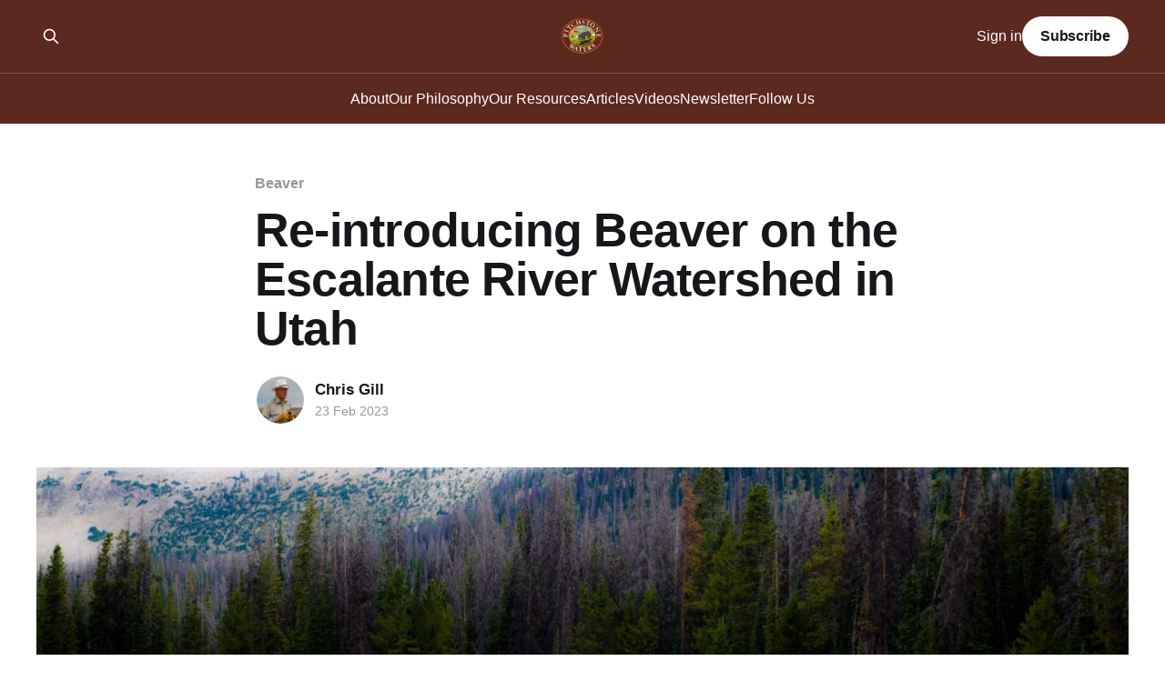

--- FILE ---
content_type: text/html; charset=utf-8
request_url: https://www.pitchstonewaters.com/re-introducing-beaver-on-the-escalante-river-watershed-in-utah/
body_size: 5867
content:
<!DOCTYPE html>
<html lang="en">
<head>

    <title>Re-introducing Beaver on the Escalante River Watershed in Utah</title>
    <meta charset="utf-8" />
    <meta http-equiv="X-UA-Compatible" content="IE=edge" />
    <meta name="HandheldFriendly" content="True" />
    <meta name="viewport" content="width=device-width, initial-scale=1.0" />
    
    <link rel="preload" as="style" href="https://www.pitchstonewaters.com/assets/built/screen.css?v=7f184cb1e5" />
    <link rel="preload" as="script" href="https://www.pitchstonewaters.com/assets/built/casper.js?v=7f184cb1e5" />

    <link rel="stylesheet" type="text/css" href="https://www.pitchstonewaters.com/assets/built/screen.css?v=7f184cb1e5" />

    <link rel="icon" href="https://www.pitchstonewaters.com/content/images/size/w256h256/2024/08/pitchstone_waters_logo_SECONDARY.png" type="image/png">
    <link rel="canonical" href="https://www.pitchstonewaters.com/re-introducing-beaver-on-the-escalante-river-watershed-in-utah/">
    <meta name="referrer" content="no-referrer-when-downgrade">
    
    <meta property="og:site_name" content="Pitchstone Waters">
    <meta property="og:type" content="article">
    <meta property="og:title" content="Re-introducing Beaver on the Escalante River Watershed in Utah">
    <meta property="og:description" content="An excellent explanation of the importance of beaver to any watershed.


 





 


NOTE: this post was originally published to this site on July 13, 2020">
    <meta property="og:url" content="https://www.pitchstonewaters.com/re-introducing-beaver-on-the-escalante-river-watershed-in-utah/">
    <meta property="og:image" content="https://www.pitchstonewaters.com/content/images/size/w1200/wordpress/2018/07/utah_beavers.jpg">
    <meta property="article:published_time" content="2023-02-23T07:00:35.000Z">
    <meta property="article:modified_time" content="2023-02-23T07:47:44.000Z">
    <meta property="article:tag" content="Beaver">
    <meta property="article:tag" content="beaver restoration">
    <meta property="article:tag" content="Bio-Diversity">
    <meta property="article:tag" content="Conservation">
    <meta property="article:tag" content="Erosion Control">
    <meta property="article:tag" content="Videos">
    <meta property="article:tag" content="Wildlife Management">
    <meta property="article:tag" content="Articles">
    
    <meta property="article:publisher" content="https://www.facebook.com/pitchstonewaters/">
    <meta name="twitter:card" content="summary_large_image">
    <meta name="twitter:title" content="Re-introducing Beaver on the Escalante River Watershed in Utah">
    <meta name="twitter:description" content="An excellent explanation of the importance of beaver to any watershed.


 





 


NOTE: this post was originally published to this site on July 13, 2020">
    <meta name="twitter:url" content="https://www.pitchstonewaters.com/re-introducing-beaver-on-the-escalante-river-watershed-in-utah/">
    <meta name="twitter:image" content="https://www.pitchstonewaters.com/content/images/size/w1200/wordpress/2018/07/utah_beavers.jpg">
    <meta name="twitter:label1" content="Written by">
    <meta name="twitter:data1" content="Chris Gill">
    <meta name="twitter:label2" content="Filed under">
    <meta name="twitter:data2" content="Beaver, beaver restoration, Bio-Diversity, Conservation, Erosion Control, Videos, Wildlife Management, Articles">
    <meta name="twitter:site" content="@circleranchtx">
    <meta property="og:image:width" content="1200">
    <meta property="og:image:height" content="690">
    
    <script type="application/ld+json">
{
    "@context": "https://schema.org",
    "@type": "Article",
    "publisher": {
        "@type": "Organization",
        "name": "Pitchstone Waters",
        "url": "https://www.pitchstonewaters.com/",
        "logo": {
            "@type": "ImageObject",
            "url": "https://www.pitchstonewaters.com/content/images/2024/09/pitchstone_waters_logo_ghost.webp"
        }
    },
    "author": {
        "@type": "Person",
        "name": "Chris Gill",
        "image": {
            "@type": "ImageObject",
            "url": "https://secure.gravatar.com/avatar/76959090edde5433b3c3974cfef2dc81?s=512&d=blank&r=g",
            "width": 512,
            "height": 512
        },
        "url": "https://www.pitchstonewaters.com/author/chris-gill/",
        "sameAs": []
    },
    "headline": "Re-introducing Beaver on the Escalante River Watershed in Utah",
    "url": "https://www.pitchstonewaters.com/re-introducing-beaver-on-the-escalante-river-watershed-in-utah/",
    "datePublished": "2023-02-23T07:00:35.000Z",
    "dateModified": "2023-02-23T07:47:44.000Z",
    "image": {
        "@type": "ImageObject",
        "url": "https://www.pitchstonewaters.com/content/images/size/w1200/wordpress/2018/07/utah_beavers.jpg",
        "width": 1200,
        "height": 690
    },
    "keywords": "Beaver, beaver restoration, Bio-Diversity, Conservation, Erosion Control, Videos, Wildlife Management, Articles",
    "description": "An excellent explanation of the importance of beaver to any watershed.\n\n\n \n\n\n\n\n\n \n\n\nNOTE: this post was originally published to this site on July 13, 2020\n\n\n \n",
    "mainEntityOfPage": "https://www.pitchstonewaters.com/re-introducing-beaver-on-the-escalante-river-watershed-in-utah/"
}
    </script>

    <meta name="generator" content="Ghost 6.13">
    <link rel="alternate" type="application/rss+xml" title="Pitchstone Waters" href="https://www.pitchstonewaters.com/rss/">
    <script defer src="https://cdn.jsdelivr.net/ghost/portal@~2.56/umd/portal.min.js" data-i18n="true" data-ghost="https://www.pitchstonewaters.com/" data-key="2dc0b910275452cd2304594d61" data-api="https://pitchstone-waters.ghost.io/ghost/api/content/" data-locale="en" crossorigin="anonymous"></script><style id="gh-members-styles">.gh-post-upgrade-cta-content,
.gh-post-upgrade-cta {
    display: flex;
    flex-direction: column;
    align-items: center;
    font-family: -apple-system, BlinkMacSystemFont, 'Segoe UI', Roboto, Oxygen, Ubuntu, Cantarell, 'Open Sans', 'Helvetica Neue', sans-serif;
    text-align: center;
    width: 100%;
    color: #ffffff;
    font-size: 16px;
}

.gh-post-upgrade-cta-content {
    border-radius: 8px;
    padding: 40px 4vw;
}

.gh-post-upgrade-cta h2 {
    color: #ffffff;
    font-size: 28px;
    letter-spacing: -0.2px;
    margin: 0;
    padding: 0;
}

.gh-post-upgrade-cta p {
    margin: 20px 0 0;
    padding: 0;
}

.gh-post-upgrade-cta small {
    font-size: 16px;
    letter-spacing: -0.2px;
}

.gh-post-upgrade-cta a {
    color: #ffffff;
    cursor: pointer;
    font-weight: 500;
    box-shadow: none;
    text-decoration: underline;
}

.gh-post-upgrade-cta a:hover {
    color: #ffffff;
    opacity: 0.8;
    box-shadow: none;
    text-decoration: underline;
}

.gh-post-upgrade-cta a.gh-btn {
    display: block;
    background: #ffffff;
    text-decoration: none;
    margin: 28px 0 0;
    padding: 8px 18px;
    border-radius: 4px;
    font-size: 16px;
    font-weight: 600;
}

.gh-post-upgrade-cta a.gh-btn:hover {
    opacity: 0.92;
}</style>
    <script defer src="https://cdn.jsdelivr.net/ghost/sodo-search@~1.8/umd/sodo-search.min.js" data-key="2dc0b910275452cd2304594d61" data-styles="https://cdn.jsdelivr.net/ghost/sodo-search@~1.8/umd/main.css" data-sodo-search="https://pitchstone-waters.ghost.io/" data-locale="en" crossorigin="anonymous"></script>
    
    <link href="https://www.pitchstonewaters.com/webmentions/receive/" rel="webmention">
    <script defer src="/public/cards.min.js?v=7f184cb1e5"></script>
    <link rel="stylesheet" type="text/css" href="/public/cards.min.css?v=7f184cb1e5">
    <script defer src="/public/comment-counts.min.js?v=7f184cb1e5" data-ghost-comments-counts-api="https://www.pitchstonewaters.com/members/api/comments/counts/"></script>
    <script defer src="/public/member-attribution.min.js?v=7f184cb1e5"></script>
    <script defer src="/public/ghost-stats.min.js?v=7f184cb1e5" data-stringify-payload="false" data-datasource="analytics_events" data-storage="localStorage" data-host="https://www.pitchstonewaters.com/.ghost/analytics/api/v1/page_hit"  tb_site_uuid="3bde77c0-28b9-45c3-a9bf-32495a76dc74" tb_post_uuid="ae335b0a-bc50-4216-8742-913a2446bca8" tb_post_type="post" tb_member_uuid="undefined" tb_member_status="undefined"></script><style>:root {--ghost-accent-color: #5C291F;}</style>
    <!-- Fathom - beautiful, simple website analytics -->
<script src="https://cdn.usefathom.com/script.js" data-site="DXPSRBGB" defer></script>
<!-- / Fathom -->

</head>
<body class="post-template tag-beaver tag-beaver-restoration tag-bio-diversity tag-conservation tag-erosion-control tag-video tag-wildlife-management tag-hash-wordpress tag-blog is-head-stacked has-sans-body has-cover">
<div class="viewport">

    <header id="gh-head" class="gh-head outer">
        <div class="gh-head-inner inner">
            <div class="gh-head-brand">
                <a class="gh-head-logo" href="https://www.pitchstonewaters.com">
                        <img src="https://www.pitchstonewaters.com/content/images/2024/09/pitchstone_waters_logo_ghost.webp" alt="Pitchstone Waters">
                </a>
                <button class="gh-search gh-icon-btn" aria-label="Search this site" data-ghost-search><svg xmlns="http://www.w3.org/2000/svg" fill="none" viewBox="0 0 24 24" stroke="currentColor" stroke-width="2" width="20" height="20"><path stroke-linecap="round" stroke-linejoin="round" d="M21 21l-6-6m2-5a7 7 0 11-14 0 7 7 0 0114 0z"></path></svg></button>
                <button class="gh-burger" aria-label="Main Menu"></button>
            </div>

            <nav class="gh-head-menu">
                <ul class="nav">
    <li class="nav-about"><a href="https://www.pitchstonewaters.com/about-pitchstone-waters/">About</a></li>
    <li class="nav-our-philosophy"><a href="https://www.pitchstonewaters.com/our-philosophy-wildlife-and-habitat-only-prosper-when-their-ecosystem-is-in-balance/">Our Philosophy</a></li>
    <li class="nav-our-resources"><a href="https://www.pitchstonewaters.com/our-resources-the-objective-of-biodiversity-conservation-is-to-maintain-viable-native-animal-and-plant-populations-of-all-kind/">Our Resources</a></li>
    <li class="nav-articles"><a href="https://www.pitchstonewaters.com/tag/blog/">Articles</a></li>
    <li class="nav-videos"><a href="https://www.pitchstonewaters.com/tag/video/">Videos</a></li>
    <li class="nav-newsletter"><a href="https://www.pitchstonewaters.com/newsletter/">Newsletter</a></li>
    <li class="nav-follow-us"><a href="https://www.pitchstonewaters.com/follow/">Follow Us</a></li>
</ul>

            </nav>

            <div class="gh-head-actions">
                    <button class="gh-search gh-icon-btn" aria-label="Search this site" data-ghost-search><svg xmlns="http://www.w3.org/2000/svg" fill="none" viewBox="0 0 24 24" stroke="currentColor" stroke-width="2" width="20" height="20"><path stroke-linecap="round" stroke-linejoin="round" d="M21 21l-6-6m2-5a7 7 0 11-14 0 7 7 0 0114 0z"></path></svg></button>
                    <div class="gh-head-members">
                                <a class="gh-head-link" href="#/portal/signin" data-portal="signin">Sign in</a>
                                <a class="gh-head-button" href="#/portal/signup" data-portal="signup">Subscribe</a>
                    </div>
            </div>
        </div>
    </header>

    <div class="site-content">
        



<main id="site-main" class="site-main">
<article class="article post tag-beaver tag-beaver-restoration tag-bio-diversity tag-conservation tag-erosion-control tag-video tag-wildlife-management tag-hash-wordpress tag-blog ">

    <header class="article-header gh-canvas">

        <div class="article-tag post-card-tags">
                <span class="post-card-primary-tag">
                    <a href="/tag/beaver/">Beaver</a>
                </span>
        </div>

        <h1 class="article-title">Re-introducing Beaver on the Escalante River Watershed in Utah</h1>


        <div class="article-byline">
        <section class="article-byline-content">

            <ul class="author-list instapaper_ignore">
                <li class="author-list-item">
                    <a href="/author/chris-gill/" class="author-avatar" aria-label="Read more of Chris Gill">
                        <img class="author-profile-image" src="https://secure.gravatar.com/avatar/76959090edde5433b3c3974cfef2dc81?s&#x3D;512&amp;d&#x3D;blank&amp;r&#x3D;g" alt="Chris Gill" />
                    </a>
                </li>
            </ul>

            <div class="article-byline-meta">
                <h4 class="author-name"><a href="/author/chris-gill/">Chris Gill</a></h4>
                <div class="byline-meta-content">
                    <time class="byline-meta-date" datetime="2023-02-23">23 Feb 2023</time>
                </div>
            </div>

        </section>
        </div>

            <figure class="article-image">
                <img
                    srcset="/content/images/size/w300/wordpress/2018/07/utah_beavers.jpg 300w,
                            /content/images/size/w600/wordpress/2018/07/utah_beavers.jpg 600w,
                            /content/images/size/w1000/wordpress/2018/07/utah_beavers.jpg 1000w,
                            /content/images/size/w2000/wordpress/2018/07/utah_beavers.jpg 2000w"
                    sizes="(min-width: 1400px) 1400px, 92vw"
                    src="/content/images/size/w2000/wordpress/2018/07/utah_beavers.jpg"
                    alt="utah_beavers"
                />
            </figure>

    </header>

    <section class="gh-content gh-canvas">
        <!--kg-card-begin: html--><blockquote><p><em><strong>An excellent explanation of the importance of beaver to any watershed.</strong></em></p>
<p>&nbsp;</p></blockquote>
<p style="text-align: center;"><iframe loading="lazy" src="https://www.youtube.com/embed/YYEwRO5bTRY" width="900" height="600" frameborder="0" allowfullscreen="allowfullscreen"></iframe></p>
<p>&nbsp;</p>
<p>NOTE: this post was originally published to this site on July 13, 2020</p>
<p>&nbsp;</p>
<!--kg-card-end: html-->
    </section>

        <section class="article-comments gh-canvas">
            
        <script defer src="https://cdn.jsdelivr.net/ghost/comments-ui@~1.3/umd/comments-ui.min.js" data-locale="en" data-ghost-comments="https://www.pitchstonewaters.com/" data-api="https://pitchstone-waters.ghost.io/ghost/api/content/" data-admin="https://pitchstone-waters.ghost.io/ghost/" data-key="2dc0b910275452cd2304594d61" data-title="null" data-count="true" data-post-id="66ae64c545c1a0000117d0ae" data-color-scheme="auto" data-avatar-saturation="60" data-accent-color="#5C291F" data-comments-enabled="all" data-publication="Pitchstone Waters" crossorigin="anonymous"></script>
    
        </section>

</article>
</main>




            <aside class="read-more-wrap outer">
                <div class="read-more inner">
                        
<article class="post-card post">

    <a class="post-card-image-link" href="/restoring-biodiversity-1-20-2026/">

        <img class="post-card-image"
            srcset="https://images.unsplash.com/photo-1650039214529-319ab839cb14?crop&#x3D;entropy&amp;cs&#x3D;tinysrgb&amp;fit&#x3D;max&amp;fm&#x3D;jpg&amp;ixid&#x3D;M3wxMTc3M3wwfDF8c2VhcmNofDI4fHxXaWxkJTIwZmlyZXxlbnwwfHx8fDE3NjkwMDcxOTV8MA&amp;ixlib&#x3D;rb-4.1.0&amp;q&#x3D;80&amp;w&#x3D;300 300w,
                    https://images.unsplash.com/photo-1650039214529-319ab839cb14?crop&#x3D;entropy&amp;cs&#x3D;tinysrgb&amp;fit&#x3D;max&amp;fm&#x3D;jpg&amp;ixid&#x3D;M3wxMTc3M3wwfDF8c2VhcmNofDI4fHxXaWxkJTIwZmlyZXxlbnwwfHx8fDE3NjkwMDcxOTV8MA&amp;ixlib&#x3D;rb-4.1.0&amp;q&#x3D;80&amp;w&#x3D;600 600w,
                    https://images.unsplash.com/photo-1650039214529-319ab839cb14?crop&#x3D;entropy&amp;cs&#x3D;tinysrgb&amp;fit&#x3D;max&amp;fm&#x3D;jpg&amp;ixid&#x3D;M3wxMTc3M3wwfDF8c2VhcmNofDI4fHxXaWxkJTIwZmlyZXxlbnwwfHx8fDE3NjkwMDcxOTV8MA&amp;ixlib&#x3D;rb-4.1.0&amp;q&#x3D;80&amp;w&#x3D;1000 1000w,
                    https://images.unsplash.com/photo-1650039214529-319ab839cb14?crop&#x3D;entropy&amp;cs&#x3D;tinysrgb&amp;fit&#x3D;max&amp;fm&#x3D;jpg&amp;ixid&#x3D;M3wxMTc3M3wwfDF8c2VhcmNofDI4fHxXaWxkJTIwZmlyZXxlbnwwfHx8fDE3NjkwMDcxOTV8MA&amp;ixlib&#x3D;rb-4.1.0&amp;q&#x3D;80&amp;w&#x3D;2000 2000w"
            sizes="(max-width: 1000px) 400px, 800px"
            src="https://images.unsplash.com/photo-1650039214529-319ab839cb14?crop&#x3D;entropy&amp;cs&#x3D;tinysrgb&amp;fit&#x3D;max&amp;fm&#x3D;jpg&amp;ixid&#x3D;M3wxMTc3M3wwfDF8c2VhcmNofDI4fHxXaWxkJTIwZmlyZXxlbnwwfHx8fDE3NjkwMDcxOTV8MA&amp;ixlib&#x3D;rb-4.1.0&amp;q&#x3D;80&amp;w&#x3D;600"
            alt="Restoring Biodiversity - 1/20/2026"
            loading="lazy"
        />


    </a>

    <div class="post-card-content">

        <a class="post-card-content-link" href="/restoring-biodiversity-1-20-2026/">
            <header class="post-card-header">
                <div class="post-card-tags">
                </div>
                <h2 class="post-card-title">
                    Restoring Biodiversity - 1/20/2026
                </h2>
            </header>
                <div class="post-card-excerpt">A dam so huge is can be seen from space. The escalating human and economic toll of wildfire smoke. The shocking deaths of birds around solar farms.  And more</div>
        </a>

        <footer class="post-card-meta">
            <time class="post-card-meta-date" datetime="2026-01-21">21 Jan 2026</time>
                <span class="post-card-meta-length">2 min read</span>
                <script
    data-ghost-comment-count="6970e6115f4bf300015eb3b0"
    data-ghost-comment-count-empty=""
    data-ghost-comment-count-singular="comment"
    data-ghost-comment-count-plural="comments"
    data-ghost-comment-count-tag="span"
    data-ghost-comment-count-class-name=""
    data-ghost-comment-count-autowrap="true"
>
</script>
        </footer>

    </div>

</article>
                        
<article class="post-card post">

    <a class="post-card-image-link" href="/updated-report-on-the-escalating-human-and-economic-toll-of-wildfire-smoke-in-the-western-united-states/">

        <img class="post-card-image"
            srcset="https://images.unsplash.com/photo-1519071711965-f84a1482a05e?crop&#x3D;entropy&amp;cs&#x3D;tinysrgb&amp;fit&#x3D;max&amp;fm&#x3D;jpg&amp;ixid&#x3D;M3wxMTc3M3wwfDF8c2VhcmNofDIxfHx3aWxkZmlyZXxlbnwwfHx8fDE3NjgyMzM0MDl8MA&amp;ixlib&#x3D;rb-4.1.0&amp;q&#x3D;80&amp;w&#x3D;300 300w,
                    https://images.unsplash.com/photo-1519071711965-f84a1482a05e?crop&#x3D;entropy&amp;cs&#x3D;tinysrgb&amp;fit&#x3D;max&amp;fm&#x3D;jpg&amp;ixid&#x3D;M3wxMTc3M3wwfDF8c2VhcmNofDIxfHx3aWxkZmlyZXxlbnwwfHx8fDE3NjgyMzM0MDl8MA&amp;ixlib&#x3D;rb-4.1.0&amp;q&#x3D;80&amp;w&#x3D;600 600w,
                    https://images.unsplash.com/photo-1519071711965-f84a1482a05e?crop&#x3D;entropy&amp;cs&#x3D;tinysrgb&amp;fit&#x3D;max&amp;fm&#x3D;jpg&amp;ixid&#x3D;M3wxMTc3M3wwfDF8c2VhcmNofDIxfHx3aWxkZmlyZXxlbnwwfHx8fDE3NjgyMzM0MDl8MA&amp;ixlib&#x3D;rb-4.1.0&amp;q&#x3D;80&amp;w&#x3D;1000 1000w,
                    https://images.unsplash.com/photo-1519071711965-f84a1482a05e?crop&#x3D;entropy&amp;cs&#x3D;tinysrgb&amp;fit&#x3D;max&amp;fm&#x3D;jpg&amp;ixid&#x3D;M3wxMTc3M3wwfDF8c2VhcmNofDIxfHx3aWxkZmlyZXxlbnwwfHx8fDE3NjgyMzM0MDl8MA&amp;ixlib&#x3D;rb-4.1.0&amp;q&#x3D;80&amp;w&#x3D;2000 2000w"
            sizes="(max-width: 1000px) 400px, 800px"
            src="https://images.unsplash.com/photo-1519071711965-f84a1482a05e?crop&#x3D;entropy&amp;cs&#x3D;tinysrgb&amp;fit&#x3D;max&amp;fm&#x3D;jpg&amp;ixid&#x3D;M3wxMTc3M3wwfDF8c2VhcmNofDIxfHx3aWxkZmlyZXxlbnwwfHx8fDE3NjgyMzM0MDl8MA&amp;ixlib&#x3D;rb-4.1.0&amp;q&#x3D;80&amp;w&#x3D;600"
            alt="Updated Report on the Escalating Human and Economic Toll of Wildfire Smoke in the Western United States"
            loading="lazy"
        />


    </a>

    <div class="post-card-content">

        <a class="post-card-content-link" href="/updated-report-on-the-escalating-human-and-economic-toll-of-wildfire-smoke-in-the-western-united-states/">
            <header class="post-card-header">
                <div class="post-card-tags">
                </div>
                <h2 class="post-card-title">
                    Updated Report on the Escalating Human and Economic Toll of Wildfire Smoke in the Western United States
                </h2>
            </header>
                <div class="post-card-excerpt">The staggering death and financial tolls of catastrophic wildfires in the western United States is now at EPIC proportions!</div>
        </a>

        <footer class="post-card-meta">
            <time class="post-card-meta-date" datetime="2026-01-20">20 Jan 2026</time>
                <span class="post-card-meta-length">12 min read</span>
                <script
    data-ghost-comment-count="6965189567a4860001053c43"
    data-ghost-comment-count-empty=""
    data-ghost-comment-count-singular="comment"
    data-ghost-comment-count-plural="comments"
    data-ghost-comment-count-tag="span"
    data-ghost-comment-count-class-name=""
    data-ghost-comment-count-autowrap="true"
>
</script>
        </footer>

    </div>

</article>
                        
<article class="post-card post">

    <a class="post-card-image-link" href="/this-beaver-dam-is-so-huge-you-can-see-it-from-space/">

        <img class="post-card-image"
            srcset="https://images.unsplash.com/photo-1613980338836-0094138503c7?crop&#x3D;entropy&amp;cs&#x3D;tinysrgb&amp;fit&#x3D;max&amp;fm&#x3D;jpg&amp;ixid&#x3D;M3wxMTc3M3wwfDF8c2VhcmNofDV8fGJlYXZlciUyMGRhbXxlbnwwfHx8fDE3NjgyMzU4NjB8MA&amp;ixlib&#x3D;rb-4.1.0&amp;q&#x3D;80&amp;w&#x3D;300 300w,
                    https://images.unsplash.com/photo-1613980338836-0094138503c7?crop&#x3D;entropy&amp;cs&#x3D;tinysrgb&amp;fit&#x3D;max&amp;fm&#x3D;jpg&amp;ixid&#x3D;M3wxMTc3M3wwfDF8c2VhcmNofDV8fGJlYXZlciUyMGRhbXxlbnwwfHx8fDE3NjgyMzU4NjB8MA&amp;ixlib&#x3D;rb-4.1.0&amp;q&#x3D;80&amp;w&#x3D;600 600w,
                    https://images.unsplash.com/photo-1613980338836-0094138503c7?crop&#x3D;entropy&amp;cs&#x3D;tinysrgb&amp;fit&#x3D;max&amp;fm&#x3D;jpg&amp;ixid&#x3D;M3wxMTc3M3wwfDF8c2VhcmNofDV8fGJlYXZlciUyMGRhbXxlbnwwfHx8fDE3NjgyMzU4NjB8MA&amp;ixlib&#x3D;rb-4.1.0&amp;q&#x3D;80&amp;w&#x3D;1000 1000w,
                    https://images.unsplash.com/photo-1613980338836-0094138503c7?crop&#x3D;entropy&amp;cs&#x3D;tinysrgb&amp;fit&#x3D;max&amp;fm&#x3D;jpg&amp;ixid&#x3D;M3wxMTc3M3wwfDF8c2VhcmNofDV8fGJlYXZlciUyMGRhbXxlbnwwfHx8fDE3NjgyMzU4NjB8MA&amp;ixlib&#x3D;rb-4.1.0&amp;q&#x3D;80&amp;w&#x3D;2000 2000w"
            sizes="(max-width: 1000px) 400px, 800px"
            src="https://images.unsplash.com/photo-1613980338836-0094138503c7?crop&#x3D;entropy&amp;cs&#x3D;tinysrgb&amp;fit&#x3D;max&amp;fm&#x3D;jpg&amp;ixid&#x3D;M3wxMTc3M3wwfDF8c2VhcmNofDV8fGJlYXZlciUyMGRhbXxlbnwwfHx8fDE3NjgyMzU4NjB8MA&amp;ixlib&#x3D;rb-4.1.0&amp;q&#x3D;80&amp;w&#x3D;600"
            alt="This Beaver Dam is So Huge, You Can See It from Space"
            loading="lazy"
        />


    </a>

    <div class="post-card-content">

        <a class="post-card-content-link" href="/this-beaver-dam-is-so-huge-you-can-see-it-from-space/">
            <header class="post-card-header">
                <div class="post-card-tags">
                </div>
                <h2 class="post-card-title">
                    This Beaver Dam is So Huge, You Can See It from Space
                </h2>
            </header>
                <div class="post-card-excerpt">In Canada, a beaver family has built a dam extending 850m – that’s more than twice as long as the Hoover Dam. It’s so big it can be seen from outer space.</div>
        </a>

        <footer class="post-card-meta">
            <time class="post-card-meta-date" datetime="2026-01-19">19 Jan 2026</time>
                <script
    data-ghost-comment-count="696522ed67a4860001053c8d"
    data-ghost-comment-count-empty=""
    data-ghost-comment-count-singular="comment"
    data-ghost-comment-count-plural="comments"
    data-ghost-comment-count-tag="span"
    data-ghost-comment-count-class-name=""
    data-ghost-comment-count-autowrap="true"
>
</script>
        </footer>

    </div>

</article>
                </div>
            </aside>



    </div>

    <footer class="site-footer outer">
        <div class="inner">
            <section class="copyright"><a href="https://www.pitchstonewaters.com">Pitchstone Waters</a> &copy; 2026</section>
            <nav class="site-footer-nav">
                <ul class="nav">
    <li class="nav-sign-up"><a href="#/portal/">Sign up</a></li>
    <li class="nav-about"><a href="https://www.pitchstonewaters.com/about-pitchstone-waters/">About</a></li>
    <li class="nav-our-philosophy"><a href="https://www.pitchstonewaters.com/our-philosophy-wildlife-and-habitat-only-prosper-when-their-ecosystem-is-in-balance/">Our Philosophy</a></li>
    <li class="nav-our-resources"><a href="https://www.pitchstonewaters.com/our-resources-the-objective-of-biodiversity-conservation-is-to-maintain-viable-native-animal-and-plant-populations-of-all-kind/">Our Resources</a></li>
    <li class="nav-articles"><a href="https://www.pitchstonewaters.com/tag/blog/">Articles</a></li>
    <li class="nav-videos"><a href="https://www.pitchstonewaters.com/tag/video/">Videos</a></li>
    <li class="nav-privacy-policy"><a href="https://www.pitchstonewaters.com/privacy-policy/">Privacy Policy</a></li>
    <li class="nav-contact"><a href="https://www.pitchstonewaters.com/contact/">Contact</a></li>
    <li class="nav-newsletter"><a href="https://www.pitchstonewaters.com/newsletter/">Newsletter</a></li>
    <li class="nav-follow-us"><a href="https://www.pitchstonewaters.com/follow/">Follow Us</a></li>
</ul>

            </nav>
            <div class="gh-powered-by"><a href="https://ghost.org/" target="_blank" rel="noopener">Powered by Ghost</a></div>
        </div>
    </footer>

</div>

    <div class="pswp" tabindex="-1" role="dialog" aria-hidden="true">
    <div class="pswp__bg"></div>

    <div class="pswp__scroll-wrap">
        <div class="pswp__container">
            <div class="pswp__item"></div>
            <div class="pswp__item"></div>
            <div class="pswp__item"></div>
        </div>

        <div class="pswp__ui pswp__ui--hidden">
            <div class="pswp__top-bar">
                <div class="pswp__counter"></div>

                <button class="pswp__button pswp__button--close" title="Close (Esc)"></button>
                <button class="pswp__button pswp__button--share" title="Share"></button>
                <button class="pswp__button pswp__button--fs" title="Toggle fullscreen"></button>
                <button class="pswp__button pswp__button--zoom" title="Zoom in/out"></button>

                <div class="pswp__preloader">
                    <div class="pswp__preloader__icn">
                        <div class="pswp__preloader__cut">
                            <div class="pswp__preloader__donut"></div>
                        </div>
                    </div>
                </div>
            </div>

            <div class="pswp__share-modal pswp__share-modal--hidden pswp__single-tap">
                <div class="pswp__share-tooltip"></div>
            </div>

            <button class="pswp__button pswp__button--arrow--left" title="Previous (arrow left)"></button>
            <button class="pswp__button pswp__button--arrow--right" title="Next (arrow right)"></button>

            <div class="pswp__caption">
                <div class="pswp__caption__center"></div>
            </div>
        </div>
    </div>
</div>
<script
    src="https://code.jquery.com/jquery-3.5.1.min.js"
    integrity="sha256-9/aliU8dGd2tb6OSsuzixeV4y/faTqgFtohetphbbj0="
    crossorigin="anonymous">
</script>
<script src="https://www.pitchstonewaters.com/assets/built/casper.js?v=7f184cb1e5"></script>
<script>
$(document).ready(function () {
    // Mobile Menu Trigger
    $('.gh-burger').click(function () {
        $('body').toggleClass('gh-head-open');
    });
    // FitVids - Makes video embeds responsive
    $(".gh-content").fitVids();
});
</script>

<style>
.site-footer {
    background-color: #5C291F;
}
</style>

</body>
</html>
